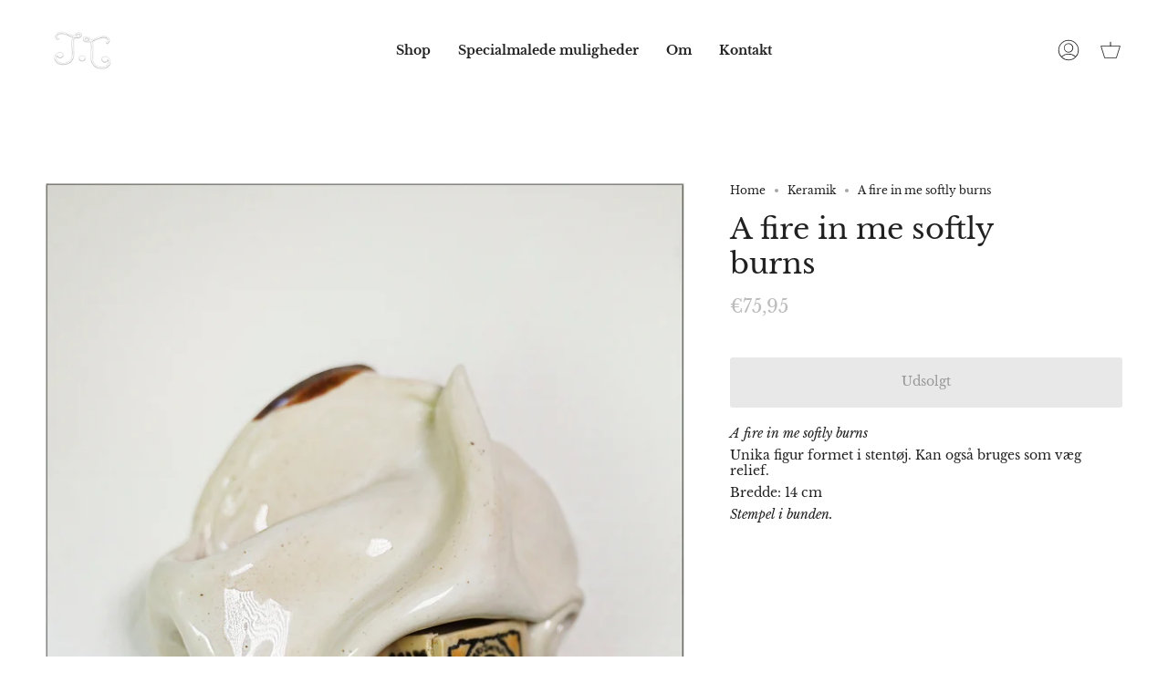

--- FILE ---
content_type: text/html; charset=utf-8
request_url: https://www.joannajensen.com/en-de/products/a-fire-in-me-softly-burns?section_id=api-product-grid-item
body_size: 679
content:
<div id="shopify-section-api-product-grid-item" class="shopify-section">
<div data-api-content>
<div class="product-item large-up--one-quarter medium--one-quarter small--one-whole  product-item--centered product-item--outer-text  product-item--api-product-grid-item-" data-product-grid-item data-slide="||itemIndex||" data-slide-index="||itemIndex||"><div class="product-item__image double__image" data-product-image>
    <a class="product-link product-link--image" href="/en-de/products/a-fire-in-me-softly-burns" aria-label="A fire in me softly burns" data-grid-link><div class="product-item__bg lazyload"
          data-grid-slide
          data-aos="img-in"
          data-aos-delay="||itemAosDelay||"
          data-aos-duration="800"
          data-aos-anchor="||itemAnimationAnchor||"
          data-aos-easing="ease-out-quart"
          data-bgset="//www.joannajensen.com/cdn/shop/products/[base64].jpg?v=1627561738 180w 240h,//www.joannajensen.com/cdn/shop/products/[base64].jpg?v=1627561738 360w 480h,//www.joannajensen.com/cdn/shop/products/[base64].jpg?v=1627561738 540w 719h,//www.joannajensen.com/cdn/shop/products/[base64].jpg?v=1627561738 720w 959h,//www.joannajensen.com/cdn/shop/products/[base64].jpg?v=1627561738 900w 1199h,//www.joannajensen.com/cdn/shop/products/[base64].jpg?v=1627561738 1080w 1439h,//www.joannajensen.com/cdn/shop/products/[base64].jpg?v=1627561738 1296w 1727h,//www.joannajensen.com/cdn/shop/products/[base64].jpg?v=1627561738 1512w 2015h,//www.joannajensen.com/cdn/shop/products/[base64].jpg?v=1627561738 1728w 2302h,//www.joannajensen.com/cdn/shop/products/[base64].jpg?v=1627561738 1772w 2361h">&nbsp;</div><div class="product-item__bg__under lazyload" data-bgset="//www.joannajensen.com/cdn/shop/products/DSC05708_402b1e15-0c7b-4c19-b3ec-5b858c929a48_180x.jpg?v=1627561738 180w 225h,//www.joannajensen.com/cdn/shop/products/DSC05708_402b1e15-0c7b-4c19-b3ec-5b858c929a48_360x.jpg?v=1627561738 360w 449h,//www.joannajensen.com/cdn/shop/products/DSC05708_402b1e15-0c7b-4c19-b3ec-5b858c929a48_540x.jpg?v=1627561738 540w 674h,//www.joannajensen.com/cdn/shop/products/DSC05708_402b1e15-0c7b-4c19-b3ec-5b858c929a48_720x.jpg?v=1627561738 720w 898h,//www.joannajensen.com/cdn/shop/products/DSC05708_402b1e15-0c7b-4c19-b3ec-5b858c929a48_900x.jpg?v=1627561738 900w 1123h,//www.joannajensen.com/cdn/shop/products/DSC05708_402b1e15-0c7b-4c19-b3ec-5b858c929a48_1080x.jpg?v=1627561738 1080w 1348h,//www.joannajensen.com/cdn/shop/products/DSC05708_402b1e15-0c7b-4c19-b3ec-5b858c929a48_1296x.jpg?v=1627561738 1296w 1617h,//www.joannajensen.com/cdn/shop/products/DSC05708_402b1e15-0c7b-4c19-b3ec-5b858c929a48_1512x.jpg?v=1627561738 1512w 1887h,//www.joannajensen.com/cdn/shop/products/DSC05708_402b1e15-0c7b-4c19-b3ec-5b858c929a48_1728x.jpg?v=1627561738 1728w 2156h,//www.joannajensen.com/cdn/shop/products/DSC05708_402b1e15-0c7b-4c19-b3ec-5b858c929a48_1950x.jpg?v=1627561738 1950w 2433h,//www.joannajensen.com/cdn/shop/products/DSC05708_402b1e15-0c7b-4c19-b3ec-5b858c929a48_2100x.jpg?v=1627561738 2100w 2620h,//www.joannajensen.com/cdn/shop/products/DSC05708_402b1e15-0c7b-4c19-b3ec-5b858c929a48_2260x.jpg?v=1627561738 2260w 2820h,//www.joannajensen.com/cdn/shop/products/DSC05708_402b1e15-0c7b-4c19-b3ec-5b858c929a48_2450x.jpg?v=1627561738 2450w 3057h,//www.joannajensen.com/cdn/shop/products/DSC05708_402b1e15-0c7b-4c19-b3ec-5b858c929a48_2700x.jpg?v=1627561738 2700w 3369h,//www.joannajensen.com/cdn/shop/products/DSC05708_402b1e15-0c7b-4c19-b3ec-5b858c929a48_3000x.jpg?v=1627561738 3000w 3743h,//www.joannajensen.com/cdn/shop/products/DSC05708_402b1e15-0c7b-4c19-b3ec-5b858c929a48_3350x.jpg?v=1627561738 3350w 4180h,//www.joannajensen.com/cdn/shop/products/DSC05708_402b1e15-0c7b-4c19-b3ec-5b858c929a48.jpg?v=1627561738 3749w 4678h">&nbsp;</div>

      <noscript>
        <div class="product-item__image no-js-image" style="background-image:url('//www.joannajensen.com/cdn/shop/products/[base64].jpg?v=1627561738'); background-size: contain; background-position: center center; background-repeat: no-repeat;"></div>
      </noscript>
    </a>

    
  </div>

  <div class="product-information"
    data-aos="fade"
    data-aos-delay="||itemAosDelay||"
    data-aos-duration="800"
    data-aos-anchor="||itemAnimationAnchor||"
    data-product-information>
    <a class="product-link product-link--info" href="/en-de/products/a-fire-in-me-softly-burns" aria-label="A fire in me softly burns" data-grid-link><p class="product__grid__title">
        A fire in me softly burns
      </p><span class="price">
        
          <span class="sold-out">Udsolgt</span>
        
      </span>
      
</a>
  </div>
</div></div></div>